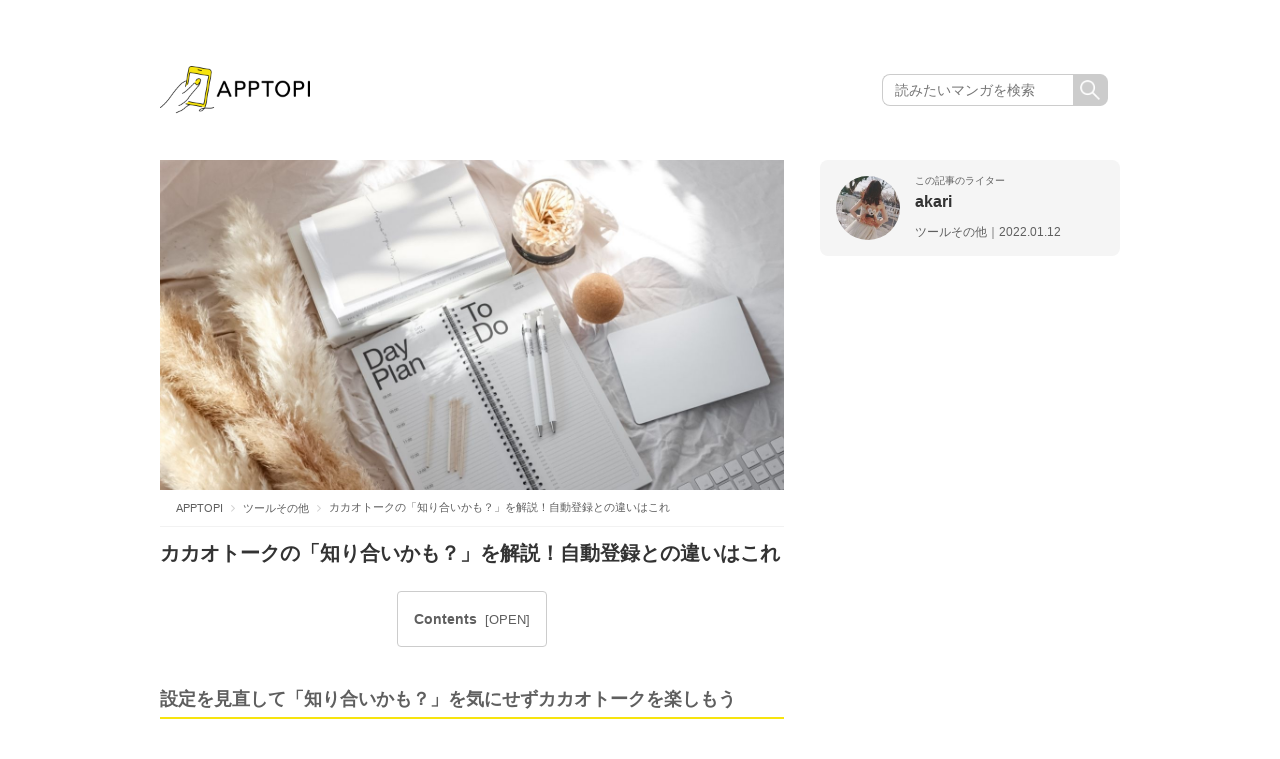

--- FILE ---
content_type: text/html; charset=UTF-8
request_url: https://apptopi.jp/2022/01/12/cacaotalk/3/
body_size: 12204
content:

<!DOCTYPE html>
<html lang="ja">

<head>
  <meta charset="UTF-8">
  
  <meta name="viewport" content="width=1000">
  <meta name="format-detection" content="telephone=no">
  <link rel="stylesheet" href="https://apptopi.jp/wp-content/themes/apptopi/css/vendor.css">
  <link rel="stylesheet" href="https://apptopi.jp/wp-content/themes/apptopi/style.css?241217074538">
  <link rel="stylesheet" href="https://apptopi.jp/wp-content/themes/apptopi/css/manga-style.css?250610094438">
  <link rel="stylesheet" href="https://apptopi.jp/wp-content/themes/apptopi/css/font-awesome.min.css">
  
		<!-- All in One SEO 4.1.5.3 -->
		<title>カカオトークの「知り合いかも？」を解説！自動登録との違いはこれ | APPTOPI - パート 3</title>
		<meta name="robots" content="noindex, nofollow, max-image-preview:large" />
		<link rel="canonical" href="https://apptopi.jp/2022/01/12/cacaotalk/3/" />
		<meta property="og:locale" content="ja_JP" />
		<meta property="og:site_name" content="APPTOPI" />
		<meta property="og:type" content="article" />
		<meta property="og:title" content="カカオトークの「知り合いかも？」を解説！自動登録との違いはこれ | APPTOPI - パート 3" />
		<meta property="og:url" content="https://apptopi.jp/2022/01/12/cacaotalk/3/" />
		<meta property="og:image" content="https://apptopi.jp/wp-content/uploads/white-38.jpg" />
		<meta property="og:image:secure_url" content="https://apptopi.jp/wp-content/uploads/white-38.jpg" />
		<meta property="og:image:width" content="1334" />
		<meta property="og:image:height" content="734" />
		<meta property="article:published_time" content="2022-01-12T07:52:32+00:00" />
		<meta property="article:modified_time" content="2022-01-12T09:05:43+00:00" />
		<meta name="twitter:card" content="summary_large_image" />
		<meta name="twitter:site" content="@apptopi" />
		<meta name="twitter:domain" content="apptopi.jp" />
		<meta name="twitter:title" content="カカオトークの「知り合いかも？」を解説！自動登録との違いはこれ | APPTOPI - パート 3" />
		<meta name="twitter:creator" content="@apptopi" />
		<meta name="twitter:image" content="https://apptopi.jp/wp-content/uploads/white-38.jpg" />
		<script type="application/ld+json" class="aioseo-schema">
			{"@context":"https:\/\/schema.org","@graph":[{"@type":"WebSite","@id":"https:\/\/apptopi.jp\/#website","url":"https:\/\/apptopi.jp\/","name":"APPTOPI","description":"\u30b9\u30de\u30db\u3067\u898b\u3064\u3051\u308b\u3001\u3082\u3063\u3068\u53ef\u611b\u3044\u79c1","inLanguage":"ja","publisher":{"@id":"https:\/\/apptopi.jp\/#organization"}},{"@type":"Organization","@id":"https:\/\/apptopi.jp\/#organization","name":"APPTOPI","url":"https:\/\/apptopi.jp\/","sameAs":["https:\/\/twitter.com\/apptopi","https:\/\/www.instagram.com\/apptopi\/"]},{"@type":"BreadcrumbList","@id":"https:\/\/apptopi.jp\/2022\/01\/12\/cacaotalk\/#breadcrumblist","itemListElement":[{"@type":"ListItem","@id":"https:\/\/apptopi.jp\/#listItem","position":1,"item":{"@type":"WebPage","@id":"https:\/\/apptopi.jp\/","name":"\u30db\u30fc\u30e0","description":"\u300c\u30b9\u30de\u30db\u3067\u6bce\u65e5\u3092\u3082\u3063\u3068\u7d20\u6575\u306b\u3067\u304d\u306a\u3044\u304b\u306a\uff1f\u300d \u305d\u3093\u306a\u60f3\u3044\u304b\u3089\u3001APPTOPI\u306f\u751f\u307e\u308c\u307e\u3057\u305f\u3002 \u304b\u308f\u3044\u3044\u5199\u771f\u306e\u64ae\u308a\u65b9\u3084\u52a0\u5de5\u65b9\u6cd5\u3001Instagram\u3067\u8a71\u984c\u306ecafe\u306a\u3069\u3001\u3044\u307e\u5973\u5b50\u304c\u6c42\u3081\u308b\u30b9\u30de\u30db\u60c5\u5831\u3092\u3001\u500b\u6027\u8c4a\u304b\u306a\u30e9\u30a4\u30bf\u30fc\u305f\u3061\u304c\u304a\u5c4a\u3051\u3057\u307e\u3059\u3002 - \u30d1\u30fc\u30c8 3","url":"https:\/\/apptopi.jp\/"},"nextItem":"https:\/\/apptopi.jp\/2022\/#listItem"},{"@type":"ListItem","@id":"https:\/\/apptopi.jp\/2022\/#listItem","position":2,"item":{"@type":"WebPage","@id":"https:\/\/apptopi.jp\/2022\/","name":"2022","url":"https:\/\/apptopi.jp\/2022\/"},"nextItem":"https:\/\/apptopi.jp\/2022\/01\/#listItem","previousItem":"https:\/\/apptopi.jp\/#listItem"},{"@type":"ListItem","@id":"https:\/\/apptopi.jp\/2022\/01\/#listItem","position":3,"item":{"@type":"WebPage","@id":"https:\/\/apptopi.jp\/2022\/01\/","name":"January","url":"https:\/\/apptopi.jp\/2022\/01\/"},"nextItem":"https:\/\/apptopi.jp\/2022\/01\/12\/#listItem","previousItem":"https:\/\/apptopi.jp\/2022\/#listItem"},{"@type":"ListItem","@id":"https:\/\/apptopi.jp\/2022\/01\/12\/#listItem","position":4,"item":{"@type":"WebPage","@id":"https:\/\/apptopi.jp\/2022\/01\/12\/","name":"12","url":"https:\/\/apptopi.jp\/2022\/01\/12\/"},"nextItem":"https:\/\/apptopi.jp\/2022\/01\/12\/cacaotalk\/#listItem","previousItem":"https:\/\/apptopi.jp\/2022\/01\/#listItem"},{"@type":"ListItem","@id":"https:\/\/apptopi.jp\/2022\/01\/12\/cacaotalk\/#listItem","position":5,"item":{"@type":"WebPage","@id":"https:\/\/apptopi.jp\/2022\/01\/12\/cacaotalk\/","name":"\u30ab\u30ab\u30aa\u30c8\u30fc\u30af\u306e\u300c\u77e5\u308a\u5408\u3044\u304b\u3082\uff1f\u300d\u3092\u89e3\u8aac\uff01\u81ea\u52d5\u767b\u9332\u3068\u306e\u9055\u3044\u306f\u3053\u308c","url":"https:\/\/apptopi.jp\/2022\/01\/12\/cacaotalk\/"},"previousItem":"https:\/\/apptopi.jp\/2022\/01\/12\/#listItem"}]},{"@type":"Person","@id":"https:\/\/apptopi.jp\/author\/akari\/#author","url":"https:\/\/apptopi.jp\/author\/akari\/","name":"akari","image":{"@type":"ImageObject","@id":"https:\/\/apptopi.jp\/2022\/01\/12\/cacaotalk\/#authorImage","url":"https:\/\/secure.gravatar.com\/avatar\/7823599eccde276dfeda3857bc6d56f1?s=96&d=mm&r=g","width":96,"height":96,"caption":"akari"},"sameAs":["https:\/\/twitter.com\/apptopi","https:\/\/www.instagram.com\/apptopi\/"]},{"@type":"WebPage","@id":"https:\/\/apptopi.jp\/2022\/01\/12\/cacaotalk\/#webpage","url":"https:\/\/apptopi.jp\/2022\/01\/12\/cacaotalk\/","name":"\u30ab\u30ab\u30aa\u30c8\u30fc\u30af\u306e\u300c\u77e5\u308a\u5408\u3044\u304b\u3082\uff1f\u300d\u3092\u89e3\u8aac\uff01\u81ea\u52d5\u767b\u9332\u3068\u306e\u9055\u3044\u306f\u3053\u308c | APPTOPI - \u30d1\u30fc\u30c8 3","inLanguage":"ja","isPartOf":{"@id":"https:\/\/apptopi.jp\/#website"},"breadcrumb":{"@id":"https:\/\/apptopi.jp\/2022\/01\/12\/cacaotalk\/#breadcrumblist"},"author":"https:\/\/apptopi.jp\/author\/akari\/#author","creator":"https:\/\/apptopi.jp\/author\/akari\/#author","image":{"@type":"ImageObject","@id":"https:\/\/apptopi.jp\/#mainImage","url":"https:\/\/apptopi.jp\/wp-content\/uploads\/white-38.jpg","width":1334,"height":734},"primaryImageOfPage":{"@id":"https:\/\/apptopi.jp\/2022\/01\/12\/cacaotalk\/#mainImage"},"datePublished":"2022-01-12T07:52:32+09:00","dateModified":"2022-01-12T09:05:43+09:00"},{"@type":"Article","@id":"https:\/\/apptopi.jp\/2022\/01\/12\/cacaotalk\/#article","name":"\u30ab\u30ab\u30aa\u30c8\u30fc\u30af\u306e\u300c\u77e5\u308a\u5408\u3044\u304b\u3082\uff1f\u300d\u3092\u89e3\u8aac\uff01\u81ea\u52d5\u767b\u9332\u3068\u306e\u9055\u3044\u306f\u3053\u308c | APPTOPI - \u30d1\u30fc\u30c8 3","inLanguage":"ja","headline":"\u30ab\u30ab\u30aa\u30c8\u30fc\u30af\u306e\u300c\u77e5\u308a\u5408\u3044\u304b\u3082\uff1f\u300d\u3092\u89e3\u8aac\uff01\u81ea\u52d5\u767b\u9332\u3068\u306e\u9055\u3044\u306f\u3053\u308c","author":{"@id":"https:\/\/apptopi.jp\/author\/akari\/#author"},"publisher":{"@id":"https:\/\/apptopi.jp\/#organization"},"datePublished":"2022-01-12T07:52:32+09:00","dateModified":"2022-01-12T09:05:43+09:00","articleSection":"\u30c4\u30fc\u30eb\u305d\u306e\u4ed6, \u30ab\u30ab\u30aa\u30c8\u30fc\u30af, \u30e1\u30c3\u30bb\u30fc\u30b8\u30a2\u30d7\u30ea, \u4f7f\u3044\u65b9","mainEntityOfPage":{"@id":"https:\/\/apptopi.jp\/2022\/01\/12\/cacaotalk\/#webpage"},"isPartOf":{"@id":"https:\/\/apptopi.jp\/2022\/01\/12\/cacaotalk\/#webpage"},"pagination":3,"image":{"@type":"ImageObject","@id":"https:\/\/apptopi.jp\/#articleImage","url":"https:\/\/apptopi.jp\/wp-content\/uploads\/white-38.jpg","width":1334,"height":734}}]}
		</script>
		<!-- All in One SEO -->

<link rel='dns-prefetch' href='//s.w.org' />
<link rel="alternate" type="application/rss+xml" title="APPTOPI &raquo; カカオトークの「知り合いかも？」を解説！自動登録との違いはこれ のコメントのフィード" href="https://apptopi.jp/2022/01/12/cacaotalk/feed/" />
		<script type="text/javascript">
			window._wpemojiSettings = {"baseUrl":"https:\/\/s.w.org\/images\/core\/emoji\/13.0.1\/72x72\/","ext":".png","svgUrl":"https:\/\/s.w.org\/images\/core\/emoji\/13.0.1\/svg\/","svgExt":".svg","source":{"concatemoji":"https:\/\/apptopi.jp\/wp-includes\/js\/wp-emoji-release.min.js?ver=1.1.3\n"}};
			!function(e,a,t){var n,r,o,i=a.createElement("canvas"),p=i.getContext&&i.getContext("2d");function s(e,t){var a=String.fromCharCode;p.clearRect(0,0,i.width,i.height),p.fillText(a.apply(this,e),0,0);e=i.toDataURL();return p.clearRect(0,0,i.width,i.height),p.fillText(a.apply(this,t),0,0),e===i.toDataURL()}function c(e){var t=a.createElement("script");t.src=e,t.defer=t.type="text/javascript",a.getElementsByTagName("head")[0].appendChild(t)}for(o=Array("flag","emoji"),t.supports={everything:!0,everythingExceptFlag:!0},r=0;r<o.length;r++)t.supports[o[r]]=function(e){if(!p||!p.fillText)return!1;switch(p.textBaseline="top",p.font="600 32px Arial",e){case"flag":return s([127987,65039,8205,9895,65039],[127987,65039,8203,9895,65039])?!1:!s([55356,56826,55356,56819],[55356,56826,8203,55356,56819])&&!s([55356,57332,56128,56423,56128,56418,56128,56421,56128,56430,56128,56423,56128,56447],[55356,57332,8203,56128,56423,8203,56128,56418,8203,56128,56421,8203,56128,56430,8203,56128,56423,8203,56128,56447]);case"emoji":return!s([55357,56424,8205,55356,57212],[55357,56424,8203,55356,57212])}return!1}(o[r]),t.supports.everything=t.supports.everything&&t.supports[o[r]],"flag"!==o[r]&&(t.supports.everythingExceptFlag=t.supports.everythingExceptFlag&&t.supports[o[r]]);t.supports.everythingExceptFlag=t.supports.everythingExceptFlag&&!t.supports.flag,t.DOMReady=!1,t.readyCallback=function(){t.DOMReady=!0},t.supports.everything||(n=function(){t.readyCallback()},a.addEventListener?(a.addEventListener("DOMContentLoaded",n,!1),e.addEventListener("load",n,!1)):(e.attachEvent("onload",n),a.attachEvent("onreadystatechange",function(){"complete"===a.readyState&&t.readyCallback()})),(n=t.source||{}).concatemoji?c(n.concatemoji):n.wpemoji&&n.twemoji&&(c(n.twemoji),c(n.wpemoji)))}(window,document,window._wpemojiSettings);
		</script>
		<style type="text/css">
img.wp-smiley,
img.emoji {
	display: inline !important;
	border: none !important;
	box-shadow: none !important;
	height: 1em !important;
	width: 1em !important;
	margin: 0 .07em !important;
	vertical-align: -0.1em !important;
	background: none !important;
	padding: 0 !important;
}
</style>
	<link rel='stylesheet' id='wp-block-library-css'  href='https://apptopi.jp/wp-includes/css/dist/block-library/style.min.css?ver=1.1.3' type='text/css' media='all' />
<link rel='stylesheet' id='ccd-copycontentdetector-css'  href='https://apptopi.jp/wp-content/plugins/copycontentdetector/public/css/ccd-copycontentdetector-public.css?ver=1.1.3' type='text/css' media='all' />
<link rel='stylesheet' id='wpt-twitter-feed-css'  href='https://apptopi.jp/wp-content/plugins/wp-to-twitter/css/twitter-feed.css?ver=1.1.3' type='text/css' media='all' />
<script type='text/javascript' defer='defer' src='https://apptopi.jp/wp-includes/js/jquery/jquery.min.js?ver=1.1.3' id='jquery-core-js'></script>
<script type='text/javascript' defer='defer' src='https://apptopi.jp/wp-includes/js/jquery/jquery-migrate.min.js?ver=1.1.3' id='jquery-migrate-js'></script>
<script type='text/javascript' defer='defer' src='https://apptopi.jp/wp-content/plugins/copycontentdetector/public/js/ccd-copycontentdetector-public.js?ver=1.1.3' id='ccd-copycontentdetector-js'></script>
<link rel="https://api.w.org/" href="https://apptopi.jp/wp-json/" /><link rel="alternate" type="application/json" href="https://apptopi.jp/wp-json/wp/v2/posts/411760" /><link rel="EditURI" type="application/rsd+xml" title="RSD" href="https://apptopi.jp/xmlrpc.php?rsd" />
<link rel="wlwmanifest" type="application/wlwmanifest+xml" href="https://apptopi.jp/wp-includes/wlwmanifest.xml" /> 
<meta name="generator" content="WordPress 5.7.2" />
<link rel='shortlink' href='https://apptopi.jp/?p=411760' />
<link rel="alternate" type="application/json+oembed" href="https://apptopi.jp/wp-json/oembed/1.0/embed?url=https%3A%2F%2Fapptopi.jp%2F2022%2F01%2F12%2Fcacaotalk%2F" />
<link rel="alternate" type="text/xml+oembed" href="https://apptopi.jp/wp-json/oembed/1.0/embed?url=https%3A%2F%2Fapptopi.jp%2F2022%2F01%2F12%2Fcacaotalk%2F&#038;format=xml" />
  <link rel="shortcut icon" type="image/vnd.microsoft.icon" href="https://apptopi.jp/wp-content/themes/apptopi/favicon/favicon.ico">
  <link rel="icon" type="image/vnd.microsoft.icon" href="https://apptopi.jp/wp-content/themes/apptopi/favicon/favicon.ico">
  <link rel="apple-touch-icon" sizes="180x180" href="https://apptopi.jp/wp-content/themes/apptopi/favicon/apple-touch-icon.png">
  <link rel="icon" type="image/png" sizes="192x192" href="https://apptopi.jp/wp-content/themes/apptopi/favicon/android-chrome-192x192.png">
  <link rel="icon" type="image/png" sizes="512x512" href="https://apptopi.jp/wp-content/themes/apptopi/favicon/android-chrome-512x512.png">
  <link rel="manifest" href="https://apptopi.jp/wp-content/themes/apptopi/favicon/manifest.json">
  <meta http-equiv="Pragma" content="no-cache" />
  <meta http-equiv="cache-control" content="no-cache" />
  <meta http-equiv="expires" content="0" />
    <!-- Set Analytics & Optimize start -->
  <script async src="https://www.googletagmanager.com/gtag/js?id=G-SPTX7Q3J5X"></script>
  <script>
    window.dataLayer = window.dataLayer || [];

    function gtag() {
      dataLayer.push(arguments);
    }
    gtag('js', new Date());
    gtag('config', 'G-SPTX7Q3J5X');

    // GA4 カスタムディメンション
    gtag('event', 'custom_dimension', {
      'author': 'akari',
      'category': 'tool-and-other'
    });

    gtag('config', 'UA-88433589-1', {
      'custom_map': {
        'dimension1': 'author',
        'dimension2': 'category'
      },
      'author': 'akari',
      'category': 'tool-and-other'
    });
    gtag('set', 'GTM-M2CP46B');
  </script>

  <script type="text/javascript">
    (function(c, l, a, r, i, t, y) {
      c[a] = c[a] || function() {
        (c[a].q = c[a].q || []).push(arguments)
      };
      t = l.createElement(r);
      t.async = 1;
      t.src = "https://www.clarity.ms/tag/" + i;
      y = l.getElementsByTagName(r)[0];
      y.parentNode.insertBefore(t, y);
    })(window, document, "clarity", "script", "gg3sakjrn9");
  </script>

  <!-- Set Analytics & Optimize end -->
    
  <script type="application/ld+json">{"@context":"http:\/\/schema.org","@type":"Article","name":"\u30ab\u30ab\u30aa\u30c8\u30fc\u30af\u306e\u300c\u77e5\u308a\u5408\u3044\u304b\u3082\uff1f\u300d\u3092\u89e3\u8aac\uff01\u81ea\u52d5\u767b\u9332\u3068\u306e\u9055\u3044\u306f\u3053\u308c","author":{"@type":"Person","name":"akari"},"datePublished":"2022-01-12 16:52:32","image":"https:\/\/apptopi.jp\/wp-content\/uploads\/white-38.jpg"}</script><script async='async' src='https://www.googletagservices.com/tag/js/gpt.js'></script>
<script>
  var googletag = googletag || {};
  googletag.cmd = googletag.cmd || [];
</script>
      <script>
      (adsbygoogle = window.adsbygoogle || []).push({
        google_ad_client: "ca-pub-5336186349439225",
        enable_page_level_ads: true
      });
    </script>
  
  <script data-cfasync="false" type="text/javascript">
(function(w, d) {
	var s = d.createElement('script');
	s.src = '//cdn.adpushup.com/47080/adpushup.js';
	s.crossOrigin='anonymous'; 
	s.type = 'text/javascript'; s.async = true;
	(d.getElementsByTagName('head')[0] || d.getElementsByTagName('body')[0]).appendChild(s);
	w.adpushup = w.adpushup || {que:[]};
})(window, document);

</script>

<script async src="https://securepubads.g.doubleclick.net/tag/js/gpt.js"></script>
<!-- imobile tag -->
<script src="https://cdn.id5-sync.com/api/1.0/id5-api.js"></script>
<script type="text/javascript">
  window.pbjsFlux = window.pbjsFlux || {};
  window.pbjsFlux.que = window.pbjsFlux.que || [];
</script>
<script async='async' src="https://flux-cdn.com/client/1000230/apptopi_01417.min.js"></script>

<script type="text/javascript">
  window.googletag = window.googletag || {};
  window.googletag.cmd = window.googletag.cmd || [];
</script>
<script async='async' src='https://securepubads.g.doubleclick.net/tag/js/gpt.js'></script>

<script type="text/javascript">
  window.fluxtag = {
    readyBids: {
      prebid: false,
      amazon: false,
      google: false
    },
    failSafeTimeout: 3e3,
    isFn: function isFn(object) {
      var _t = 'Function';
      var toString = Object.prototype.toString;
      return toString.call(object) === '[object ' + _t + ']';
    },
    launchAdServer: function() {
      if (!fluxtag.readyBids.prebid || !fluxtag.readyBids.amazon) {
        return;
      }
      fluxtag.requestAdServer();
    },
    requestAdServer: function() {
      if (!fluxtag.readyBids.google) {
        fluxtag.readyBids.google = true;
        googletag.cmd.push(function () {
          if (!!(pbjsFlux.setTargetingForGPTAsync) && fluxtag.isFn(pbjsFlux.setTargetingForGPTAsync)) {
            pbjsFlux.que.push(function () {
              pbjsFlux.setTargetingForGPTAsync();
            });
          }
          googletag.pubads().refresh(window.imobile_gam_slots);
        });
      }
    }
  };
</script>

<script type="text/javascript">
  setTimeout(function() {
    fluxtag.requestAdServer();
  }, fluxtag.failSafeTimeout);
</script>

<script type='text/javascript'>
  ! function (a9, a, p, s, t, A, g) {
    if (a[a9]) return;

    function q(c, r) {
      a[a9]._Q.push([c, r])
    }
    a[a9] = {
      init: function () {
        q("i", arguments)
      },
      fetchBids: function () {
        q("f", arguments)
      },
      setDisplayBids: function () {},
      targetingKeys: function () {
        return []
      },
      _Q: []
    };
    A = p.createElement(s);
    A.async = !0;
    A.src = t;
    g = p.getElementsByTagName(s)[0];
    g.parentNode.insertBefore(A, g)
  }("apstag", window, document, "script", "//c.amazon-adsystem.com/aax2/apstag.js");
  apstag.init({
    pubID: 'c06cc614-f284-4373-8e7b-e334e4dcb9d3',
    adServer: 'googletag',
    bidTimeout: 1e3,
    schain: {
      complete: 1,
      ver: '1.0',
      nodes: [{
        asi: 'i-mobile.co.jp',
        sid: '10827',
        hp: 1,
      }]
    }
  });
  apstag.fetchBids({
    slots: [{
      slotID: "div-gpt-ad-1684982054313-0",
      slotName: "/9176203/1822182",
      sizes: [[336, 280], [300, 250]]
    }, {
      slotID: "div-gpt-ad-1684982109632-0",
      slotName: "/9176203/1822184",
      sizes: [[336, 280], [300, 250]]
    }, {
      slotID: "div-gpt-ad-1684982165471-0",
      slotName: "/9176203/1822185",
      sizes: [[336, 280], [300, 250]]
    }, {
      slotID: "div-gpt-ad-1684982200685-0",
      slotName: "/9176203/1822186",
      sizes: [[336, 280], [300, 250]]
    }, {
      slotID: 'div-gpt-ad-1684982234848-0',
      slotName: '/9176203/1822187',
      sizes: [[336, 280], [300, 250]]
    }, {
      slotID: 'div-gpt-ad-1684982267381-0',
      slotName: '/9176203/1822188',
      sizes: [[336, 280], [300, 250]]
    }, {
      slotID: 'div-gpt-ad-1684982299874-0',
      slotName: '/9176203/1822189',
      sizes: [[336, 280], [300, 250]]
    }, {
      slotID: 'div-gpt-ad-1684982331511-0',
      slotName: '/9176203/1822190',
      sizes: [[336, 280], [300, 250]]
    }, {
      slotID: 'div-gpt-ad-1690170067224-0',
      slotName: '/9176203/1829046',
      sizes: [[320, 100], [320, 50]]
    }, {
      slotID: 'div-gpt-ad-1697098665356-0',
      slotName: '/21725819641/1837721',
      sizes: [[300, 250], [336, 280], [250, 250], [300, 300]]
    }, {
      slotID: 'div-gpt-ad-1697098702789-0',
      slotName: '/21725819641/1837722',
      sizes: [[300, 250], [336, 280], [250, 250], [300, 300]]
    }, {

      slotID: 'div-gpt-ad-1697098739187-0',
      slotName: '/21725819641/1837723',
      sizes: [[300, 250], [336, 280], [250, 250], [300, 300], [300, 600]]
    }, {
      slotID: 'div-gpt-ad-1697098775649-0',
      slotName: '/21725819641/1837724',
      sizes: [[300, 250], [336, 280], [250, 250], [300, 300], [300, 600]]
    }, {
      slotID: 'div-gpt-ad-1698138576973-0',
      slotName: '/21725819641/1838858',
      sizes: [[320, 50]]
    }, {
      slotID: 'div-gpt-ad-1698138613982-0',
      slotName: '/21725819641/1838859',
      sizes: [[320, 50]]
    }, {
      slotID: 'div-gpt-ad-1701756843948-0',
      slotName: '/21725819641/1842867',
      sizes: [[320, 100], [320, 50]]
    }, {
      slotID: 'div-gpt-ad-1705306759361-0',
      slotName: '/21725819641/1846085',
      sizes: [[728, 90]]
    }, {
      slotID: 'div-gpt-ad-1705306782003-0',
      slotName: '/21725819641/1846086',
      sizes: [[300, 250], [336, 280]]
    }, {
      slotID: 'div-gpt-ad-1705306801647-0',
      slotName: '/21725819641/1846087',
      sizes: [[300, 250], [336, 280]]
    }]
  }, function (bids) {
    googletag.cmd.push(function () {
      apstag.setDisplayBids();
      fluxtag.readyBids.amazon = true;
      fluxtag.launchAdServer();
    });
  });
</script>

<script type="text/javascript">
  var imobile_gam_slots = [];
  googletag.cmd.push(function () {
    var SP_rect = googletag.sizeMapping()
    .addSize([770, 0], [])
    .addSize([0, 0], [[320, 180], [200, 200], [250, 250], [336, 280], [300, 250], [300, 280], [300, 300]])
    .build();
    var SP_rect02 = googletag.sizeMapping()
    .addSize([770, 0], [])
    .addSize([0, 0], [[320, 180], [200, 200], [250, 250], [336, 280], [300, 250], [300, 280], [300, 300], [240, 400], 'fluid'])
    .build();
    var PC_rect = googletag.sizeMapping()
    .addSize([770, 0], [[300, 250], [336, 280]])
    .addSize([0, 0], [])
    .build();
    var SP_banner = googletag.sizeMapping()
    .addSize([770, 0], [])
    .addSize([0, 0], [[320, 100], [320, 75], [320, 50], [320, 120]])
    .build();
    var SP_banner02 = googletag.sizeMapping()
    .addSize([770, 0], [])
    .addSize([0, 0], [[320, 100], [320, 50], [320, 120]])
    .build();
    var SP_320x50 = googletag.sizeMapping()
    .addSize([770, 0], [])
    .addSize([0, 0], [320, 50])
    .build();
    var PC_728x90 = googletag.sizeMapping()
    .addSize([770, 0], [728, 90])
    .addSize([0, 0], [])
    .build();

    imobile_gam_slots.push(googletag.defineSlot('/21725819641/1846086', [[336, 280], [300, 250]], 'div-gpt-ad-1705306782003-0').defineSizeMapping(PC_rect).addService(googletag.pubads()));
    imobile_gam_slots.push(googletag.defineSlot('/21725819641/1846087', [[300, 250], [336, 280]], 'div-gpt-ad-1705306801647-0').defineSizeMapping(PC_rect).addService(googletag.pubads())); imobile_gam_slots.push(googletag.defineSlot('/21725819641/1837721', [[300, 300], [240, 400], [300, 250], [250, 250], [336, 280], [300, 280], [200, 200], [320, 180]], 'div-gpt-ad-1697098665356-0').defineSizeMapping(SP_rect02).addService(googletag.pubads()));
    imobile_gam_slots.push(googletag.defineSlot('/21725819641/1837722', [[300, 250], [320, 180], [200, 200], [300, 280], [250, 250], [336, 280], [240, 400], [300, 300]], 'div-gpt-ad-1697098702789-0').defineSizeMapping(SP_rect02).addService(googletag.pubads()));
    imobile_gam_slots.push(googletag.defineSlot('/21725819641/1837723', [[300, 600], [200, 200], [300, 280], 'fluid', [300, 300], [320, 180], [336, 280], [250, 250], [300, 250], [240, 400]], 'div-gpt-ad-1697098739187-0').defineSizeMapping(SP_rect02).addService(googletag.pubads()));
    imobile_gam_slots.push(googletag.defineSlot('/21725819641/1837724', [[300, 250], [300, 300], [300, 600], [300, 280], [250, 250], [336, 280], 'fluid', [240, 400], [200, 200], [320, 180]], 'div-gpt-ad-1697098775649-0').defineSizeMapping(SP_rect02).addService(googletag.pubads()));
    imobile_gam_slots.push(googletag.defineSlot('/21725819641/1822182', [[320, 180], [200, 200], [250, 250], [336, 280], [300, 250], [300, 280], [300, 300]], 'div-gpt-ad-1684982054313-0').defineSizeMapping(SP_rect).addService(googletag.pubads()));
    imobile_gam_slots.push(googletag.defineSlot('/21725819641/1822184', [[200, 200], [300, 280], [250, 250], [336, 280], [300, 300], [320, 180], [300, 250]], 'div-gpt-ad-1684982109632-0').defineSizeMapping(SP_rect).addService(googletag.pubads()));
    imobile_gam_slots.push(googletag.defineSlot('/21725819641/1822185', [[300, 300], [240, 400], 'fluid', [320, 180], [200, 200], [300, 250], [250, 250], [336, 280], [300, 600], [300, 280]], 'div-gpt-ad-1684982165471-0').defineSizeMapping(SP_rect02).addService(googletag.pubads()));
    imobile_gam_slots.push(googletag.defineSlot('/21725819641/1822186', ['fluid', [300, 600], [300, 250], [320, 180], [200, 200], [250, 250], [336, 280], [300, 300], [240, 400], [300, 280]], 'div-gpt-ad-1684982200685-0').defineSizeMapping(SP_rect02).addService(googletag.pubads()));
    imobile_gam_slots.push(googletag.defineSlot('/21725819641/1822187', [[300, 600], [200, 200], [320, 180], 'fluid', [300, 300], [240, 400], [250, 250], [300, 250], [336, 280], [300, 280]], 'div-gpt-ad-1684982234848-0').defineSizeMapping(SP_rect02).addService(googletag.pubads()));
    imobile_gam_slots.push(googletag.defineSlot('/21725819641/1822188', [[200, 200], [320, 180], [240, 400], [250, 250], [336, 280], 'fluid', [300, 280], [300, 250], [300, 300], [300, 600]], 'div-gpt-ad-1684982267381-0').defineSizeMapping(SP_rect02).addService(googletag.pubads()));
    imobile_gam_slots.push(googletag.defineSlot('/21725819641/1822189', [[300, 250], [336, 280]], 'div-gpt-ad-1684982299874-0').defineSizeMapping(PC_rect).addService(googletag.pubads()));
    imobile_gam_slots.push(googletag.defineSlot('/21725819641/1822190', [[300, 250], [336, 280]], 'div-gpt-ad-1684982331511-0').defineSizeMapping(PC_rect).addService(googletag.pubads()));
   
    imobile_gam_slots.push(googletag.defineSlot('/21725819641/1838858', [320, 50], 'div-gpt-ad-1698138576973-0').defineSizeMapping(SP_320x50).addService(googletag.pubads()));
    imobile_gam_slots.push(googletag.defineSlot('/21725819641/1838859', [320, 50], 'div-gpt-ad-1698138613982-0').defineSizeMapping(SP_320x50).addService(googletag.pubads()));
    imobile_gam_slots.push(googletag.defineSlot('/21725819641/1842867', [[320, 50], [320, 120], [320, 100]], 'div-gpt-ad-1701756843948-0').defineSizeMapping(SP_banner02).addService(googletag.pubads()));
    var REFRESH_KEY = 'refresh';
    var REFRESH_VALUE = 'true';
    imobile_gam_slots.push(googletag.defineSlot('/21725819641/1829046', [[320, 100], [320, 50], [320, 120]], 'div-gpt-ad-1690170067224-0').defineSizeMapping(SP_banner02).setTargeting(REFRESH_KEY, REFRESH_VALUE).addService(googletag.pubads()));
    imobile_gam_slots.push(googletag.defineSlot('/21725819641/1846085', [728, 90], 'div-gpt-ad-1705306759361-0').defineSizeMapping(PC_728x90).setTargeting(REFRESH_KEY, REFRESH_VALUE).addService(googletag.pubads()));
    var SECONDS_TO_WAIT_AFTER_VIEWABILITY = 30;
    googletag.pubads().addEventListener('impressionViewable', function(event) {
      var slot = event.slot;
      if (slot.getTargeting(REFRESH_KEY).indexOf(REFRESH_VALUE) > -1) {
        window.imgoogletagrefresh = setTimeout(function() {
          googletag.pubads().refresh([slot]);
        }, SECONDS_TO_WAIT_AFTER_VIEWABILITY * 1000);
      }
    });
    googletag.pubads().enableSingleRequest();
    googletag.pubads().collapseEmptyDivs();
    googletag.pubads().disableInitialLoad();
    googletag.enableServices();
    ID5.init({ partnerId: 1261 }).onAvailable(function(id5Status) {
      var id5Id = id5Status.getUserId();
      if (id5Id) {
        googletag.pubads().setPublisherProvidedId(id5Id);
      }
    }, 300);

    if (!!(window.pbFlux) && !!(window.pbFlux.prebidBidder) && fluxtag.isFn(window.pbFlux.prebidBidder)) {
      pbjsFlux.que.push(function () {
        window.pbFlux.prebidBidder();
      });
    } else {
      fluxtag.readyBids.prebid = true;
      fluxtag.launchAdServer();
    }
  });
</script>

<!-- Profit-x インステ-->
<script data-ca-profitx-pageid="34534" src="https://cdn.caprofitx.com/media/5247/pfx.js" type="text/javascript" charset="utf-8" data-ca-profitx-js async></script>
</div>

<!-- Taboola -->
<script type="text/javascript">
  window._taboola = window._taboola || [];
  _taboola.push({article:'auto'});
  !function (e, f, u, i) {
    if (!document.getElementById(i)){
      e.async = 1;
      e.src = u;
      e.id = i;
      f.parentNode.insertBefore(e, f);
    }
  }(document.createElement('script'),
  document.getElementsByTagName('script')[0],
  '//cdn.taboola.com/libtrc/apptopijapan/loader.js',
  'tb_loader_script');
  if(window.performance && typeof window.performance.mark == 'function')
    {window.performance.mark('tbl_ic');}
</script>

</head>

<body class="post-template-default single single-post postid-411760 single-format-standard paged-3 single-paged-3 drawer drawer--left">
    <script async src="https://cdn.gmossp-sp.jp/js/async/g940269/gc.js"></script>
<div class="gmossp_core_g940269">
  <script>
    window.Gmossp=window.Gmossp||{};window.Gmossp.events=window.Gmossp.events||[];
    window.Gmossp.events.push({
      sid: "g940269",
    });
  </script>
</div>
  <div canvas="container">
    <header>
      <div class="head">
        <div class="logo_head">
          <h1><a href="/" onClick="ga('send','event','headerTop','click','logo',1);"></a></h1>
        </div>
        <p class="top_p onlyPC"></p>
        <div class="searchBox onlyPC">
          <form action="/" class="searchform" id="searchform" method="get" role="search">
            <input type="text" class="searchform_input" name="s" value="" placeholder="読みたいマンガを検索">
            <input type="submit" class="searchform_submit" value="">
          </form>
        </div><!-- search end -->
      </div>
      <form action="/" class="searchform display_sp" id="searchform" method="get" role="search">
          <input type="text" class="searchform_input" name="s" value="" placeholder="読みたいマンガを検索">
          <input type="submit" class="searchform_submit" value="">
        </form>
      <!-- head  end -->
    </header>

    <!-- /21725819641/1846085 PC PC_下部固定オーバーレイ <body>のすぐ下に設置してください -->
<div style='position:fixed;bottom:0;left:0;right:0;width:100%;background:rgba(0, 0, 0, 0);z-index:99998;text-align:center;transform:translate3d(0, 0, 0);'>
  <div id='div-gpt-ad-1705306759361-0' style='margin:auto;text-align:center;z-index:99999;'>
    <script>
      googletag.cmd.push(function() { googletag.display('div-gpt-ad-1705306759361-0'); });
    </script>
  </div>
</div>
    
          <div class="contents">
      
<div class="main single">
  
  
  <div class="catchImageArea">
    <figure class="pr_post_parent">
      <noscript><img src="https://apptopi.jp/wp-content/uploads/white-38.jpg" alt="カカオトークの「知り合いかも？」を解説！自動登録との違いはこれ"></noscript><img class="lazyload" src='data:image/svg+xml,%3Csvg%20xmlns=%22http://www.w3.org/2000/svg%22%20viewBox=%220%200%20210%20140%22%3E%3C/svg%3E' data-src="https://apptopi.jp/wp-content/uploads/white-38.jpg" alt="カカオトークの「知り合いかも？」を解説！自動登録との違いはこれ">
          </figure>
  </div>

  <div class="breadcrumb header-margin">
    <ul class="text-overflow">
      <li><a href="/">APPTOPI</a></li>
                            <li><a href="/category/tool-and-other">ツールその他</a></li>
        <li>カカオトークの「知り合いかも？」を解説！自動登録との違いはこれ</li>
          </ul>
  </div>

  <div class="postTitle_contain">
    <h1 class="postTitle">カカオトークの「知り合いかも？」を解説！自動登録との違いはこれ</h1>
  </div>

  <div class="side_post_meta onlySP">
    <div class="side_post_metaL side_avatar_image"><noscript><img alt='akari' src='https://apptopi.jp/wp-content/uploads/akari_avatar_1579756196-200x200.jpg' class='avatar avatar-200 photo' height='200' width='200' /></noscript><img alt='akari' src='data:image/svg+xml,%3Csvg%20xmlns=%22http://www.w3.org/2000/svg%22%20viewBox=%220%200%20200%20200%22%3E%3C/svg%3E' data-src='https://apptopi.jp/wp-content/uploads/akari_avatar_1579756196-200x200.jpg' class='lazyload avatar avatar-200 photo' height='200' width='200' /></div>
    <div class="side_post_metaR">
      <div class="author">
        <a href="https://apptopi.jp/author/akari/">akari</a>
      </div>
      <div class="category">
        <a href="/category/tool-and-other"><span class="">ツールその他</span></a>｜<i class="fa fa-refresh"></i>2022.01.12｜<i class="fa fa-pencil"></i>2022.01.12      </div>
    </div>
  </div>

  
  <div class="contentsArea">
        <style>
      span.alignCenter {
        display: block;
        text-align: center;
      }

      span.alignCenter img {
        display: block;
        margin: 0 auto;
      }
    </style>
    <div id="index_container">
<p class="index_title">Contents<span class="index_toggle">[OPEN]</span></p>
<ul class="index_list">
<li><a class="index-link" href="/2022/01/12/cacaotalk/1#i-1"><span class="index_number index_depth_1">1</span>カカオトークの「知り合いかも？」とは</a></li>
<ul>
<li><a class="index-link" href="/2022/01/12/cacaotalk/1#i-1-1"><span class="index_number index_depth_2">1.1</span>「知り合いかも？」ってなに？</a></li>
<li><a class="index-link" href="/2022/01/12/cacaotalk/1#i-1-2"><span class="index_number index_depth_2">1.2</span>カカともへ自動的に追加される場合との違いは？</a></li>
<li><a class="index-link" href="/2022/01/12/cacaotalk/1#i-1-3"><span class="index_number index_depth_2">1.3</span>【iPhone】電話帳との同期を「いいえ」にすると表示される</a></li>
<li><a class="index-link" href="/2022/01/12/cacaotalk/1#i-1-4"><span class="index_number index_depth_2">1.4</span>【Android】電話帳とは必ず同期される</a></li>
</ul>
<li><a class="index-link" href="/2022/01/12/cacaotalk/2#i-2"><span class="index_number index_depth_1">2</span>カカオトークの「知り合いかも？」への疑問に答えます</a></li>
<ul>
<li><a class="index-link" href="/2022/01/12/cacaotalk/2#i-2-1"><span class="index_number index_depth_2">2.1</span>「知り合いかも？」の表示が消えた！どうして？</a></li>
<li><a class="index-link" href="/2022/01/12/cacaotalk/2#i-2-2"><span class="index_number index_depth_2">2.2</span>相手をブロックしているとどうなるの？</a></li>
</ul>
<li><a class="index-link" href="/2022/01/12/cacaotalk/2#i-3"><span class="index_number index_depth_1">3</span>カカオトークの「知り合いかも？」が困る！自動登録を防ぐ方法はないの？</a></li>
<ul>
<li><a class="index-link" href="/2022/01/12/cacaotalk/2#i-3-1"><span class="index_number index_depth_2">3.1</span>「カカとも管理」から設定を見直そう！</a></li>
<li><a class="index-link" href="/2022/01/12/cacaotalk/2#i-3-2"><span class="index_number index_depth_2">3.2</span>「自動おすすめ」はオフにするのが無難</a></li>
</ul>
<li><a class="index-link" href="#i-4"><span class="index_number index_depth_1">4</span>設定を見直して「知り合いかも？」を気にせずカカオトークを楽しもう</a></li>
</ul>
</div>
<!-- PAGER_AD_HEADING_1 --><div id="51176024-6f64-499d-8991-f67ce68ff640" class="_ap_apex_ad" max-height="360">
	<script>
		var adpushup = window.adpushup = window.adpushup || {};
		adpushup.que = adpushup.que || [];
		adpushup.que.push(function() {
			adpushup.triggerAd("51176024-6f64-499d-8991-f67ce68ff640");
		});
	</script>
</div>
<h2><span id="i-4">設定を見直して「知り合いかも？」を気にせずカカオトークを楽しもう</span></h2>
<p>カカとも自動登録がオンになっていると、知らない間にどんどん登録されてしまうので気を付けないといけませんね。</p>
<p>今回ご紹介した通り、簡単な操作で「知り合いかも？」へ表示される人をなくすことができますし、相手側にも自分を「知り合いかも？」に表示させずに済みます。ぜひ、参考にしていただいて、上手にカカオトークを楽しんでください。</p>

    
              </div>
  
  
    
    
  
  <!-- Pagination -->
  <div class="postPagination">
    <div class="post_ad-axel"><!-- /21725819641/1822188 SP 記事下レクタングル -->
<div id='div-gpt-ad-1684982267381-0' style='margin:auto;text-align:center;'>
  <script>
    googletag.cmd.push(function() { googletag.display('div-gpt-ad-1684982267381-0'); });
  </script>
</div>
<br>    </div>
    <div class="paging-nav">
<ul class="paging-navlist">
<li class="paging-navlist-item back"><a href="/2022/01/12/cacaotalk/2">前のページ</a></li>
<li class="paging-navlist-item"><a href="/2022/01/12/cacaotalk/1">1</a></li>
<li class="paging-navlist-item"><a href="/2022/01/12/cacaotalk/2">2</a></li>
<li class="paging-navlist-item current"><a href="">3</a></li>
<li class="paging-navlist-item next disabled"><a href="">次のページ</a></li>
</ul></div>    <div class="post_ad-axel">
      <!-- /21725819641/1846087 PC PC_マンガ下レクタングル -->
<div id='div-gpt-ad-1705306801647-0'>
  <script>
    googletag.cmd.push(function() { googletag.display('div-gpt-ad-1705306801647-0'); });
  </script>
</div>    </div>
  </div>

  
  <div class="relationArea">
    <div class="ttlContain">
      <h2>
        <span>この記事に関するキーワード</span>
      </h2>
    </div>
    <div class="relation-tag">
              <ul class="tag-list">
                  <li class="tag-0 tag-list-item">
            <a class="tag-list-item-link" href="/tag/%e3%82%ab%e3%82%ab%e3%82%aa%e3%83%88%e3%83%bc%e3%82%af">
              <span class="text">カカオトーク</span>
            </a>
          </li>
                  <li class="tag-1 tag-list-item">
            <a class="tag-list-item-link" href="/tag/%e3%83%a1%e3%83%83%e3%82%bb%e3%83%bc%e3%82%b8%e3%82%a2%e3%83%97%e3%83%aa">
              <span class="text">メッセージアプリ</span>
            </a>
          </li>
                  <li class="tag-2 tag-list-item">
            <a class="tag-list-item-link" href="/tag/%e4%bd%bf%e3%81%84%e6%96%b9">
              <span class="text">使い方</span>
            </a>
          </li>
                </ul>
          </div>
  </div>

  <div class="moreArea">
    <div class="list vartical vartical3">
            <!--taboola-->
<div id="taboola-below-article-thumbnails"></div>
<script type="text/javascript">
  window._taboola = window._taboola || [];
  _taboola.push({
    mode: 'alternating-thumbnails-a',
    container: 'taboola-below-article-thumbnails',
    placement: 'Below Article Thumbnails',
    target_type: 'mix'
  });
</script>

<script type="text/javascript">
  window._taboola = window._taboola || [];
  _taboola.push({flush: true});
</script>

    </div>
  </div>

      <div class="two_column_area">
      <!-- /21725819641/1822189 PC タイトル下レクタングル左 -->
<div id='div-gpt-ad-1684982299874-0'>
  <script>
    googletag.cmd.push(function() { googletag.display('div-gpt-ad-1684982299874-0'); });
  </script>
</div>      <!-- /21725819641/1822190 PC タイトル下レクタングル右 -->
<div id='div-gpt-ad-1684982331511-0'>
  <script>
    googletag.cmd.push(function() { googletag.display('div-gpt-ad-1684982331511-0'); });
  </script>
</div>    </div>
  
</div><!-- main end -->

<script>
  jQuery(function() {
    jQuery.ajax({
      type: 'GET',
      url: 'https://apptopi.jp/wp-admin/admin-ajax.php',
      data: {
        'action': 'get_page_views',
        'post_id': 411760      },
      dataType: 'json',
      success: function(data) {},
      error: function(e) {}
    });

    function updateScroll(delay) {
      setTimeout(function() {
        var point = 96;
        var currentPosition = jQuery(window).scrollTop();
        jQuery(window).scrollTop(currentPosition - point);
      }, delay);
    }

    if (location.hash) {
      updateScroll(50);
    }

    jQuery('.index-link').on('click', function() {
      updateScroll(0);
    });

  });
</script>

<div class="sidebar">
      <div class="side_post_meta onlyPC">
            <div class="side_post_metaL side_avatar_image"><noscript><img alt='akari' src='https://apptopi.jp/wp-content/uploads/akari_avatar_1579756196-200x200.jpg' class='avatar avatar-200 photo' height='200' width='200' /></noscript><img alt='akari' src='data:image/svg+xml,%3Csvg%20xmlns=%22http://www.w3.org/2000/svg%22%20viewBox=%220%200%20200%20200%22%3E%3C/svg%3E' data-src='https://apptopi.jp/wp-content/uploads/akari_avatar_1579756196-200x200.jpg' class='lazyload avatar avatar-200 photo' height='200' width='200' /></div>
      <div class="side_post_metaR">
        <p>この記事のライター</p>
        <div class="author">
          <a href="https://apptopi.jp/author/akari/">akari</a>
        </div>
        <div class="category"><a href="/category/tool-and-other"><span class="catClass4">ツールその他</span></a>｜2022.01.12</div>
      </div>
    </div>
  
  <div class="brand_panel">
      </div>

        
  
</div>
</div><!-- sidebar end -->
<footer>
  <div class="footWrap">
  <!-- foottag -->
  <div class="footwrap2">
    <div class="footnav footnav2">
      <h3 class="footer-title">APPTOPIについて</h3>
      <ul class="footer_child footer_child4">
        <li><a href="/operating-company/">運営会社</a></li>
        <li><a href="/writer-recruit/" target="_blank">スタッフ募集</a></li>
        <li><a href="/media-rss/" target="_blank">記事提供先一覧</a></li>
        <li><a href="/ad-inquiry/">広告掲載・お問合せ</a></li>
        <li><a href="/terms-of-service/">利用規約</a></li>
        <li><a href="/privacy-policy/">プライバシーポリシー</a></li>
      </ul>
    </div><!-- footnav2 end -->
  </div><!-- footWrap2 end-->
  </div>
  <div class="copy">
  <div class="copy_inner">
    <div class="foottag">
    <div class="foot_logo">
      <a href="/"><noscript><img  class="footertag" src="https://apptopi.jp/wp-content/themes/apptopi/images/common/apptopi-logo.png" alt="アプトピ"></noscript><img  class="lazyload footertag" src='data:image/svg+xml,%3Csvg%20xmlns=%22http://www.w3.org/2000/svg%22%20viewBox=%220%200%20210%20140%22%3E%3C/svg%3E' data-src="https://apptopi.jp/wp-content/themes/apptopi/images/common/apptopi-logo.png" alt="アプトピ"></a>
    </div>
    <ul class="foot_sns">
      <li class="foot_sns_item instagram"><a href="https://www.instagram.com/apptopi.manga/" alt="Instagram" target="_blank"></a></li>
      <li class="foot_sns_item twitter"><a href="https://goo.gl/pGcWCd" alt="X" target="_blank"></a></li>
      <li class="foot_sns_item tiktok"><a href="https://www.tiktok.com/@apptopi.manga" alt="tiktok" target="_blank"></a></li>
      <li class="foot_sns_item youtube"><a href="https://www.youtube.com/channel/UCKDHcDXLwHGo1dIQJgwf2vg/featured" alt="youtube" target="_blank"></a></li>
    </ul>
    </div><!-- foottag end -->
    <div class="ftitle-wrap">
    <p><small>&copy; 2015-2026 KANEMATSU GRANKS.</small></p>
    </div>
  </div><!-- copy_inner end -->
  </div><!-- copy end -->
</footer>
</div><!-- contents end-->
</div>
<!-- User Insight PCDF Code End : clipbox-official.com -->
<noscript><style>.lazyload{display:none;}</style></noscript><script data-noptimize="1">window.lazySizesConfig=window.lazySizesConfig||{};window.lazySizesConfig.loadMode=1;</script><script async data-noptimize="1" src='https://apptopi.jp/wp-content/plugins/autoptimize/classes/external/js/lazysizes.min.js?ao_version=2.8.4'></script><script type='text/javascript' defer='defer' src='https://apptopi.jp/wp-content/plugins/ad-invalid-click-protector/assets/js/js.cookie.min.js?ver=1.1.3' id='js-cookie-js'></script>
<script type='text/javascript' defer='defer' src='https://apptopi.jp/wp-content/plugins/ad-invalid-click-protector/assets/js/jquery.iframetracker.min.js?ver=1.1.3' id='js-iframe-tracker-js'></script>
<script type='text/javascript' id='aicp-js-extra'>
/* <![CDATA[ */
var AICP = {"ajaxurl":"https:\/\/apptopi.jp\/wp-admin\/admin-ajax.php","nonce":"f474abd29e","ip":"3.16.216.189","clickLimit":"3","clickCounterCookieExp":"3","banDuration":"7","countryBlockCheck":"No","banCountryList":"US"};
/* ]]> */
</script>
<script type='text/javascript' defer='defer' src='https://apptopi.jp/wp-content/plugins/ad-invalid-click-protector/assets/js/aicp.min.js?ver=1.1.3' id='aicp-js'></script>
<script type='text/javascript' defer='defer' src='https://apptopi.jp/wp-content/themes/apptopi/js/vendor.js?ver=1.1.3' id='vendor-js'></script>
<script type='text/javascript' defer='defer' src='https://apptopi.jp/wp-content/themes/apptopi/js/common.js?ver=1.1.3' id='atp_common-js'></script>
<script type='text/javascript' defer='defer' src='https://apptopi.jp/wp-includes/js/wp-embed.min.js?ver=1.1.3' id='wp-embed-js'></script>
  <script>
  var lazyloadads = false;
  window.addEventListener("scroll", function() {
      if ((document.documentElement.scrollTop != 0 && lazyloadads === false) || (document.body.scrollTop != 0 && lazyloadads === false)) {
          (function() {
              var ad = document.createElement('script');
              ad.type = 'text/javascript';
              ad.async = true;
              ad.src = 'https://pagead2.googlesyndication.com/pagead/js/adsbygoogle.js';
              var sc = document.getElementsByTagName('script')[0];
              sc.parentNode.insertBefore(ad, sc);
          })();
          lazyloadads = true;
      }
  }, true)
  </script>
</body>
</html>


--- FILE ---
content_type: text/html; charset=utf-8
request_url: https://www.google.com/recaptcha/api2/aframe
body_size: 259
content:
<!DOCTYPE HTML><html><head><meta http-equiv="content-type" content="text/html; charset=UTF-8"></head><body><script nonce="OmfKAaJXHhSwGAHtRoezGQ">/** Anti-fraud and anti-abuse applications only. See google.com/recaptcha */ try{var clients={'sodar':'https://pagead2.googlesyndication.com/pagead/sodar?'};window.addEventListener("message",function(a){try{if(a.source===window.parent){var b=JSON.parse(a.data);var c=clients[b['id']];if(c){var d=document.createElement('img');d.src=c+b['params']+'&rc='+(localStorage.getItem("rc::a")?sessionStorage.getItem("rc::b"):"");window.document.body.appendChild(d);sessionStorage.setItem("rc::e",parseInt(sessionStorage.getItem("rc::e")||0)+1);localStorage.setItem("rc::h",'1769151362454');}}}catch(b){}});window.parent.postMessage("_grecaptcha_ready", "*");}catch(b){}</script></body></html>